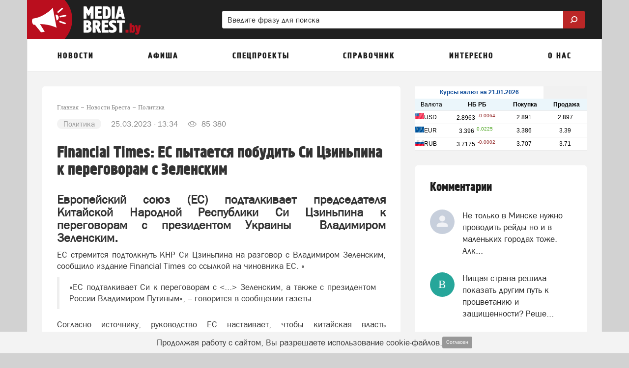

--- FILE ---
content_type: text/html; charset=UTF-8
request_url: https://admin.myfin.by/outer/informer/minsk/full
body_size: 619
content:
<!DOCTYPE html>
<html>
<head lang="ru-RU">
    <meta charset="UTF-8">
    <meta name="viewport" content="width=device-width, initial-scale=1">
    <meta name="robots" content="noindex,follow">
    <title>Информер</title>
    <link rel="stylesheet" href="/css/informers.css"/>
</head>
<body>


<table width="100%" height="131" cellspacing=0 cellpadding=0>
    <tr height="25" bgcolor=white>
        <td colspan="3" align=left>
            <strong><a href="//myfin.by/currency/minsk" target="blank">Курсы валют
                    на 21.01.2026</a></strong>
        </td>
    </tr>

    <tr height="25" style="background: #EBF6FB;" class="bordered">
        <td>Валюта</td>
        <td><span><strong>НБ РБ</strong></span></td>
        <td><span><strong>Покупка</strong></span></td>
        <td><span><strong>Продажа</strong></span></td>
    </tr>
            <tr height="27" bgcolor="white" class="bordered">
            <td class="text-left"><img
                        src="/img/informers/usd.gif">USD            </td>
            <td>2.8963<span
                        class="raise down">-0.0064</span></td>
            <td>2.891</td>
            <td>2.897</td>
        </tr>
            <tr height="27" bgcolor="white" class="bordered">
            <td class="text-left"><img
                        src="/img/informers/eur.gif">EUR            </td>
            <td>3.396<span
                        class="raise up">0.0225</span></td>
            <td>3.386</td>
            <td>3.39</td>
        </tr>
            <tr height="27" bgcolor="white" class="bordered">
            <td class="text-left"><img
                        src="/img/informers/rub.gif">RUB            </td>
            <td>3.7175<span
                        class="raise down">-0.0002</span></td>
            <td>3.707</td>
            <td>3.71</td>
        </tr>
    </table>

</body>
</html>